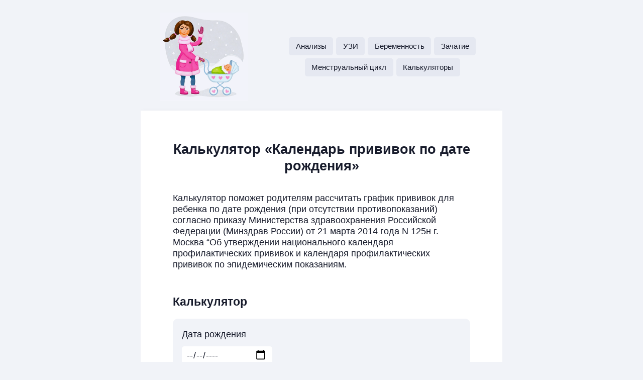

--- FILE ---
content_type: text/html; charset=UTF-8
request_url: https://www.wantbaby.ru/ru/kalkulatory/kalendar-privivok?link=pages
body_size: 12565
content:
<!DOCTYPE html>
<html lang="ru" class="no-js no-svg">

<head>
  <meta charset="UTF-8">

  <meta name="robots" content="noindex">
  <meta name="viewport" content="width=device-width, initial-scale=1">
  <link rel="profile" href="http://gmpg.org/xfn/11">

  <link rel="preload" href="/style/style-child.css?v=153" as="style">
  <link rel="stylesheet" id="wantbaby-style-css" href="/style/style-child.css?v=153" type="text/css" media="all">

  <link rel="preconnect" href="//chart.wantbaby.info" crossorigin>
  
  <link rel="preload" href="/script/script-child.js?v=153" as="script">

  <link href="/favicon.ico" rel='shortcut icon' type='image/x-icon'>

  <link rel="apple-touch-icon" href="/apple-touch-icon.png">
  <link rel="apple-touch-icon" sizes="57x57" href="/apple-touch-icon-57x57.png">
  <link rel="apple-touch-icon" sizes="60x60" href="/apple-touch-icon-60x60.png">
  <link rel="apple-touch-icon" sizes="72x72" href="/apple-touch-icon-72x72.png">
  <link rel="apple-touch-icon" sizes="76x76" href="/apple-touch-icon-76x76.png">
  <link rel="apple-touch-icon" sizes="114x114" href="/apple-touch-icon-114x114.png">
  <link rel="apple-touch-icon" sizes="120x120" href="/apple-touch-icon-120x120.png">
  <link rel="apple-touch-icon" sizes="152x152" href="/apple-touch-icon-152x152.png">

  <script>
(function(html){html.className = html.className.replace(/\bno-js\b/,'js')})(document.documentElement);
//# sourceURL=twentyseventeen_javascript_detection
</script>
<title>Калькулятор «Календарь прививок по дате рождения» -</title>

		<!-- All in One SEO 4.9.3 - aioseo.com -->
	<meta name="description" content="Калькулятор поможет родителям рассчитать график прививок для ребенка по дате рождения" />
	<meta name="robots" content="max-image-preview:large" />
	<meta name="author" content="wantbaby.ru"/>
	<link rel="canonical" href="https://www.wantbaby.ru/ru/kalkulatory/kalendar-privivok" />
	<meta name="generator" content="All in One SEO (AIOSEO) 4.9.3" />
		<meta property="og:locale" content="en_US" />
		<meta property="og:site_name" content="-" />
		<meta property="og:type" content="article" />
		<meta property="og:title" content="Калькулятор «Календарь прививок по дате рождения» -" />
		<meta property="og:description" content="Калькулятор поможет родителям рассчитать график прививок для ребенка по дате рождения" />
		<meta property="og:url" content="https://www.wantbaby.ru/ru/kalkulatory/kalendar-privivok" />
		<meta property="article:published_time" content="2016-04-18T17:53:40+03:00" />
		<meta property="article:modified_time" content="2024-05-25T12:20:23+03:00" />
		<meta name="twitter:card" content="summary" />
		<meta name="twitter:title" content="Калькулятор «Календарь прививок по дате рождения» -" />
		<meta name="twitter:description" content="Калькулятор поможет родителям рассчитать график прививок для ребенка по дате рождения" />
		<script type="application/ld+json" class="aioseo-schema">
			{"@context":"https:\/\/schema.org","@graph":[{"@type":"BlogPosting","@id":"https:\/\/www.wantbaby.ru\/ru\/kalkulatory\/kalendar-privivok#blogposting","name":"\u041a\u0430\u043b\u044c\u043a\u0443\u043b\u044f\u0442\u043e\u0440 \u00ab\u041a\u0430\u043b\u0435\u043d\u0434\u0430\u0440\u044c \u043f\u0440\u0438\u0432\u0438\u0432\u043e\u043a \u043f\u043e \u0434\u0430\u0442\u0435 \u0440\u043e\u0436\u0434\u0435\u043d\u0438\u044f\u00bb -","headline":"\u041a\u0430\u043b\u044c\u043a\u0443\u043b\u044f\u0442\u043e\u0440 \u00ab\u041a\u0430\u043b\u0435\u043d\u0434\u0430\u0440\u044c \u043f\u0440\u0438\u0432\u0438\u0432\u043e\u043a \u043f\u043e \u0434\u0430\u0442\u0435 \u0440\u043e\u0436\u0434\u0435\u043d\u0438\u044f\u00bb","author":{"@id":"https:\/\/www.wantbaby.ru\/author\/wantbaby#author"},"publisher":{"@id":"https:\/\/www.wantbaby.ru\/#organization"},"image":{"@type":"ImageObject","url":"https:\/\/www.wantbaby.ru\/files\/tool-calendar-immunization.png","width":778,"height":600},"datePublished":"2016-04-18T20:53:40+03:00","dateModified":"2024-05-25T15:20:23+03:00","inLanguage":"en-US","mainEntityOfPage":{"@id":"https:\/\/www.wantbaby.ru\/ru\/kalkulatory\/kalendar-privivok#webpage"},"isPartOf":{"@id":"https:\/\/www.wantbaby.ru\/ru\/kalkulatory\/kalendar-privivok#webpage"},"articleSection":"\u041a\u0430\u043b\u044c\u043a\u0443\u043b\u044f\u0442\u043e\u0440\u044b, rus, rus-kalkulatory, rus-rebenok, tag child, tag sticky, tool calendar, tool child immunization schedule, tool child immunization schedule all, tool new, tools"},{"@type":"BreadcrumbList","@id":"https:\/\/www.wantbaby.ru\/ru\/kalkulatory\/kalendar-privivok#breadcrumblist","itemListElement":[{"@type":"ListItem","@id":"https:\/\/www.wantbaby.ru#listItem","position":1,"name":"Home","item":"https:\/\/www.wantbaby.ru","nextItem":{"@type":"ListItem","@id":"https:\/\/www.wantbaby.ru\/category\/ru#listItem","name":"ru"}},{"@type":"ListItem","@id":"https:\/\/www.wantbaby.ru\/category\/ru#listItem","position":2,"name":"ru","item":"https:\/\/www.wantbaby.ru\/category\/ru","nextItem":{"@type":"ListItem","@id":"https:\/\/www.wantbaby.ru\/category\/ru\/kalkulatory#listItem","name":"\u041a\u0430\u043b\u044c\u043a\u0443\u043b\u044f\u0442\u043e\u0440\u044b"},"previousItem":{"@type":"ListItem","@id":"https:\/\/www.wantbaby.ru#listItem","name":"Home"}},{"@type":"ListItem","@id":"https:\/\/www.wantbaby.ru\/category\/ru\/kalkulatory#listItem","position":3,"name":"\u041a\u0430\u043b\u044c\u043a\u0443\u043b\u044f\u0442\u043e\u0440\u044b","item":"https:\/\/www.wantbaby.ru\/category\/ru\/kalkulatory","nextItem":{"@type":"ListItem","@id":"https:\/\/www.wantbaby.ru\/ru\/kalkulatory\/kalendar-privivok#listItem","name":"\u041a\u0430\u043b\u044c\u043a\u0443\u043b\u044f\u0442\u043e\u0440 \u00ab\u041a\u0430\u043b\u0435\u043d\u0434\u0430\u0440\u044c \u043f\u0440\u0438\u0432\u0438\u0432\u043e\u043a \u043f\u043e \u0434\u0430\u0442\u0435 \u0440\u043e\u0436\u0434\u0435\u043d\u0438\u044f\u00bb"},"previousItem":{"@type":"ListItem","@id":"https:\/\/www.wantbaby.ru\/category\/ru#listItem","name":"ru"}},{"@type":"ListItem","@id":"https:\/\/www.wantbaby.ru\/ru\/kalkulatory\/kalendar-privivok#listItem","position":4,"name":"\u041a\u0430\u043b\u044c\u043a\u0443\u043b\u044f\u0442\u043e\u0440 \u00ab\u041a\u0430\u043b\u0435\u043d\u0434\u0430\u0440\u044c \u043f\u0440\u0438\u0432\u0438\u0432\u043e\u043a \u043f\u043e \u0434\u0430\u0442\u0435 \u0440\u043e\u0436\u0434\u0435\u043d\u0438\u044f\u00bb","previousItem":{"@type":"ListItem","@id":"https:\/\/www.wantbaby.ru\/category\/ru\/kalkulatory#listItem","name":"\u041a\u0430\u043b\u044c\u043a\u0443\u043b\u044f\u0442\u043e\u0440\u044b"}}]},{"@type":"Organization","@id":"https:\/\/www.wantbaby.ru\/#organization","url":"https:\/\/www.wantbaby.ru\/"},{"@type":"Person","@id":"https:\/\/www.wantbaby.ru\/author\/wantbaby#author","url":"https:\/\/www.wantbaby.ru\/author\/wantbaby","name":"wantbaby.ru"},{"@type":"WebPage","@id":"https:\/\/www.wantbaby.ru\/ru\/kalkulatory\/kalendar-privivok#webpage","url":"https:\/\/www.wantbaby.ru\/ru\/kalkulatory\/kalendar-privivok","name":"\u041a\u0430\u043b\u044c\u043a\u0443\u043b\u044f\u0442\u043e\u0440 \u00ab\u041a\u0430\u043b\u0435\u043d\u0434\u0430\u0440\u044c \u043f\u0440\u0438\u0432\u0438\u0432\u043e\u043a \u043f\u043e \u0434\u0430\u0442\u0435 \u0440\u043e\u0436\u0434\u0435\u043d\u0438\u044f\u00bb -","description":"\u041a\u0430\u043b\u044c\u043a\u0443\u043b\u044f\u0442\u043e\u0440 \u043f\u043e\u043c\u043e\u0436\u0435\u0442 \u0440\u043e\u0434\u0438\u0442\u0435\u043b\u044f\u043c \u0440\u0430\u0441\u0441\u0447\u0438\u0442\u0430\u0442\u044c \u0433\u0440\u0430\u0444\u0438\u043a \u043f\u0440\u0438\u0432\u0438\u0432\u043e\u043a \u0434\u043b\u044f \u0440\u0435\u0431\u0435\u043d\u043a\u0430 \u043f\u043e \u0434\u0430\u0442\u0435 \u0440\u043e\u0436\u0434\u0435\u043d\u0438\u044f","inLanguage":"en-US","isPartOf":{"@id":"https:\/\/www.wantbaby.ru\/#website"},"breadcrumb":{"@id":"https:\/\/www.wantbaby.ru\/ru\/kalkulatory\/kalendar-privivok#breadcrumblist"},"author":{"@id":"https:\/\/www.wantbaby.ru\/author\/wantbaby#author"},"creator":{"@id":"https:\/\/www.wantbaby.ru\/author\/wantbaby#author"},"image":{"@type":"ImageObject","url":"https:\/\/www.wantbaby.ru\/files\/tool-calendar-immunization.png","@id":"https:\/\/www.wantbaby.ru\/ru\/kalkulatory\/kalendar-privivok\/#mainImage","width":778,"height":600},"primaryImageOfPage":{"@id":"https:\/\/www.wantbaby.ru\/ru\/kalkulatory\/kalendar-privivok#mainImage"},"datePublished":"2016-04-18T20:53:40+03:00","dateModified":"2024-05-25T15:20:23+03:00"},{"@type":"WebSite","@id":"https:\/\/www.wantbaby.ru\/#website","url":"https:\/\/www.wantbaby.ru\/","inLanguage":"en-US","publisher":{"@id":"https:\/\/www.wantbaby.ru\/#organization"}}]}
		</script>
		<!-- All in One SEO -->

<script>
window.koko_analytics = {"url":"https:\/\/www.wantbaby.ru\/koko-analytics-collect.php","site_url":"https:\/\/www.wantbaby.ru","post_id":20946,"path":"\/ru\/kalkulatory\/kalendar-privivok","method":"cookie","use_cookie":true};
</script>
<link rel="alternate" type="application/rss+xml" title=" &raquo; Feed" href="https://www.wantbaby.ru/feed" />
<link rel="alternate" type="application/rss+xml" title=" &raquo; Comments Feed" href="https://www.wantbaby.ru/comments/feed" />
<link rel="alternate" type="application/rss+xml" title=" &raquo; Калькулятор «Календарь прививок по дате рождения» Comments Feed" href="https://www.wantbaby.ru/ru/kalkulatory/kalendar-privivok/feed" />
<link rel="alternate" title="oEmbed (JSON)" type="application/json+oembed" href="https://www.wantbaby.ru/wp-json/oembed/1.0/embed?url=https%3A%2F%2Fwww.wantbaby.ru%2Fru%2Fkalkulatory%2Fkalendar-privivok" />
<style id='wp-img-auto-sizes-contain-inline-css'>
img:is([sizes=auto i],[sizes^="auto," i]){contain-intrinsic-size:3000px 1500px}
/*# sourceURL=wp-img-auto-sizes-contain-inline-css */
</style>
<style id='wp-block-library-inline-css'>
:root{--wp-block-synced-color:#7a00df;--wp-block-synced-color--rgb:122,0,223;--wp-bound-block-color:var(--wp-block-synced-color);--wp-editor-canvas-background:#ddd;--wp-admin-theme-color:#007cba;--wp-admin-theme-color--rgb:0,124,186;--wp-admin-theme-color-darker-10:#006ba1;--wp-admin-theme-color-darker-10--rgb:0,107,160.5;--wp-admin-theme-color-darker-20:#005a87;--wp-admin-theme-color-darker-20--rgb:0,90,135;--wp-admin-border-width-focus:2px}@media (min-resolution:192dpi){:root{--wp-admin-border-width-focus:1.5px}}.wp-element-button{cursor:pointer}:root .has-very-light-gray-background-color{background-color:#eee}:root .has-very-dark-gray-background-color{background-color:#313131}:root .has-very-light-gray-color{color:#eee}:root .has-very-dark-gray-color{color:#313131}:root .has-vivid-green-cyan-to-vivid-cyan-blue-gradient-background{background:linear-gradient(135deg,#00d084,#0693e3)}:root .has-purple-crush-gradient-background{background:linear-gradient(135deg,#34e2e4,#4721fb 50%,#ab1dfe)}:root .has-hazy-dawn-gradient-background{background:linear-gradient(135deg,#faaca8,#dad0ec)}:root .has-subdued-olive-gradient-background{background:linear-gradient(135deg,#fafae1,#67a671)}:root .has-atomic-cream-gradient-background{background:linear-gradient(135deg,#fdd79a,#004a59)}:root .has-nightshade-gradient-background{background:linear-gradient(135deg,#330968,#31cdcf)}:root .has-midnight-gradient-background{background:linear-gradient(135deg,#020381,#2874fc)}:root{--wp--preset--font-size--normal:16px;--wp--preset--font-size--huge:42px}.has-regular-font-size{font-size:1em}.has-larger-font-size{font-size:2.625em}.has-normal-font-size{font-size:var(--wp--preset--font-size--normal)}.has-huge-font-size{font-size:var(--wp--preset--font-size--huge)}.has-text-align-center{text-align:center}.has-text-align-left{text-align:left}.has-text-align-right{text-align:right}.has-fit-text{white-space:nowrap!important}#end-resizable-editor-section{display:none}.aligncenter{clear:both}.items-justified-left{justify-content:flex-start}.items-justified-center{justify-content:center}.items-justified-right{justify-content:flex-end}.items-justified-space-between{justify-content:space-between}.screen-reader-text{border:0;clip-path:inset(50%);height:1px;margin:-1px;overflow:hidden;padding:0;position:absolute;width:1px;word-wrap:normal!important}.screen-reader-text:focus{background-color:#ddd;clip-path:none;color:#444;display:block;font-size:1em;height:auto;left:5px;line-height:normal;padding:15px 23px 14px;text-decoration:none;top:5px;width:auto;z-index:100000}html :where(.has-border-color){border-style:solid}html :where([style*=border-top-color]){border-top-style:solid}html :where([style*=border-right-color]){border-right-style:solid}html :where([style*=border-bottom-color]){border-bottom-style:solid}html :where([style*=border-left-color]){border-left-style:solid}html :where([style*=border-width]){border-style:solid}html :where([style*=border-top-width]){border-top-style:solid}html :where([style*=border-right-width]){border-right-style:solid}html :where([style*=border-bottom-width]){border-bottom-style:solid}html :where([style*=border-left-width]){border-left-style:solid}html :where(img[class*=wp-image-]){height:auto;max-width:100%}:where(figure){margin:0 0 1em}html :where(.is-position-sticky){--wp-admin--admin-bar--position-offset:var(--wp-admin--admin-bar--height,0px)}@media screen and (max-width:600px){html :where(.is-position-sticky){--wp-admin--admin-bar--position-offset:0px}}

/*# sourceURL=wp-block-library-inline-css */
</style><style id='global-styles-inline-css'>
:root{--wp--preset--aspect-ratio--square: 1;--wp--preset--aspect-ratio--4-3: 4/3;--wp--preset--aspect-ratio--3-4: 3/4;--wp--preset--aspect-ratio--3-2: 3/2;--wp--preset--aspect-ratio--2-3: 2/3;--wp--preset--aspect-ratio--16-9: 16/9;--wp--preset--aspect-ratio--9-16: 9/16;--wp--preset--color--black: #000000;--wp--preset--color--cyan-bluish-gray: #abb8c3;--wp--preset--color--white: #ffffff;--wp--preset--color--pale-pink: #f78da7;--wp--preset--color--vivid-red: #cf2e2e;--wp--preset--color--luminous-vivid-orange: #ff6900;--wp--preset--color--luminous-vivid-amber: #fcb900;--wp--preset--color--light-green-cyan: #7bdcb5;--wp--preset--color--vivid-green-cyan: #00d084;--wp--preset--color--pale-cyan-blue: #8ed1fc;--wp--preset--color--vivid-cyan-blue: #0693e3;--wp--preset--color--vivid-purple: #9b51e0;--wp--preset--gradient--vivid-cyan-blue-to-vivid-purple: linear-gradient(135deg,rgb(6,147,227) 0%,rgb(155,81,224) 100%);--wp--preset--gradient--light-green-cyan-to-vivid-green-cyan: linear-gradient(135deg,rgb(122,220,180) 0%,rgb(0,208,130) 100%);--wp--preset--gradient--luminous-vivid-amber-to-luminous-vivid-orange: linear-gradient(135deg,rgb(252,185,0) 0%,rgb(255,105,0) 100%);--wp--preset--gradient--luminous-vivid-orange-to-vivid-red: linear-gradient(135deg,rgb(255,105,0) 0%,rgb(207,46,46) 100%);--wp--preset--gradient--very-light-gray-to-cyan-bluish-gray: linear-gradient(135deg,rgb(238,238,238) 0%,rgb(169,184,195) 100%);--wp--preset--gradient--cool-to-warm-spectrum: linear-gradient(135deg,rgb(74,234,220) 0%,rgb(151,120,209) 20%,rgb(207,42,186) 40%,rgb(238,44,130) 60%,rgb(251,105,98) 80%,rgb(254,248,76) 100%);--wp--preset--gradient--blush-light-purple: linear-gradient(135deg,rgb(255,206,236) 0%,rgb(152,150,240) 100%);--wp--preset--gradient--blush-bordeaux: linear-gradient(135deg,rgb(254,205,165) 0%,rgb(254,45,45) 50%,rgb(107,0,62) 100%);--wp--preset--gradient--luminous-dusk: linear-gradient(135deg,rgb(255,203,112) 0%,rgb(199,81,192) 50%,rgb(65,88,208) 100%);--wp--preset--gradient--pale-ocean: linear-gradient(135deg,rgb(255,245,203) 0%,rgb(182,227,212) 50%,rgb(51,167,181) 100%);--wp--preset--gradient--electric-grass: linear-gradient(135deg,rgb(202,248,128) 0%,rgb(113,206,126) 100%);--wp--preset--gradient--midnight: linear-gradient(135deg,rgb(2,3,129) 0%,rgb(40,116,252) 100%);--wp--preset--font-size--small: 13px;--wp--preset--font-size--medium: 20px;--wp--preset--font-size--large: 36px;--wp--preset--font-size--x-large: 42px;--wp--preset--spacing--20: 0.44rem;--wp--preset--spacing--30: 0.67rem;--wp--preset--spacing--40: 1rem;--wp--preset--spacing--50: 1.5rem;--wp--preset--spacing--60: 2.25rem;--wp--preset--spacing--70: 3.38rem;--wp--preset--spacing--80: 5.06rem;--wp--preset--shadow--natural: 6px 6px 9px rgba(0, 0, 0, 0.2);--wp--preset--shadow--deep: 12px 12px 50px rgba(0, 0, 0, 0.4);--wp--preset--shadow--sharp: 6px 6px 0px rgba(0, 0, 0, 0.2);--wp--preset--shadow--outlined: 6px 6px 0px -3px rgb(255, 255, 255), 6px 6px rgb(0, 0, 0);--wp--preset--shadow--crisp: 6px 6px 0px rgb(0, 0, 0);}:where(.is-layout-flex){gap: 0.5em;}:where(.is-layout-grid){gap: 0.5em;}body .is-layout-flex{display: flex;}.is-layout-flex{flex-wrap: wrap;align-items: center;}.is-layout-flex > :is(*, div){margin: 0;}body .is-layout-grid{display: grid;}.is-layout-grid > :is(*, div){margin: 0;}:where(.wp-block-columns.is-layout-flex){gap: 2em;}:where(.wp-block-columns.is-layout-grid){gap: 2em;}:where(.wp-block-post-template.is-layout-flex){gap: 1.25em;}:where(.wp-block-post-template.is-layout-grid){gap: 1.25em;}.has-black-color{color: var(--wp--preset--color--black) !important;}.has-cyan-bluish-gray-color{color: var(--wp--preset--color--cyan-bluish-gray) !important;}.has-white-color{color: var(--wp--preset--color--white) !important;}.has-pale-pink-color{color: var(--wp--preset--color--pale-pink) !important;}.has-vivid-red-color{color: var(--wp--preset--color--vivid-red) !important;}.has-luminous-vivid-orange-color{color: var(--wp--preset--color--luminous-vivid-orange) !important;}.has-luminous-vivid-amber-color{color: var(--wp--preset--color--luminous-vivid-amber) !important;}.has-light-green-cyan-color{color: var(--wp--preset--color--light-green-cyan) !important;}.has-vivid-green-cyan-color{color: var(--wp--preset--color--vivid-green-cyan) !important;}.has-pale-cyan-blue-color{color: var(--wp--preset--color--pale-cyan-blue) !important;}.has-vivid-cyan-blue-color{color: var(--wp--preset--color--vivid-cyan-blue) !important;}.has-vivid-purple-color{color: var(--wp--preset--color--vivid-purple) !important;}.has-black-background-color{background-color: var(--wp--preset--color--black) !important;}.has-cyan-bluish-gray-background-color{background-color: var(--wp--preset--color--cyan-bluish-gray) !important;}.has-white-background-color{background-color: var(--wp--preset--color--white) !important;}.has-pale-pink-background-color{background-color: var(--wp--preset--color--pale-pink) !important;}.has-vivid-red-background-color{background-color: var(--wp--preset--color--vivid-red) !important;}.has-luminous-vivid-orange-background-color{background-color: var(--wp--preset--color--luminous-vivid-orange) !important;}.has-luminous-vivid-amber-background-color{background-color: var(--wp--preset--color--luminous-vivid-amber) !important;}.has-light-green-cyan-background-color{background-color: var(--wp--preset--color--light-green-cyan) !important;}.has-vivid-green-cyan-background-color{background-color: var(--wp--preset--color--vivid-green-cyan) !important;}.has-pale-cyan-blue-background-color{background-color: var(--wp--preset--color--pale-cyan-blue) !important;}.has-vivid-cyan-blue-background-color{background-color: var(--wp--preset--color--vivid-cyan-blue) !important;}.has-vivid-purple-background-color{background-color: var(--wp--preset--color--vivid-purple) !important;}.has-black-border-color{border-color: var(--wp--preset--color--black) !important;}.has-cyan-bluish-gray-border-color{border-color: var(--wp--preset--color--cyan-bluish-gray) !important;}.has-white-border-color{border-color: var(--wp--preset--color--white) !important;}.has-pale-pink-border-color{border-color: var(--wp--preset--color--pale-pink) !important;}.has-vivid-red-border-color{border-color: var(--wp--preset--color--vivid-red) !important;}.has-luminous-vivid-orange-border-color{border-color: var(--wp--preset--color--luminous-vivid-orange) !important;}.has-luminous-vivid-amber-border-color{border-color: var(--wp--preset--color--luminous-vivid-amber) !important;}.has-light-green-cyan-border-color{border-color: var(--wp--preset--color--light-green-cyan) !important;}.has-vivid-green-cyan-border-color{border-color: var(--wp--preset--color--vivid-green-cyan) !important;}.has-pale-cyan-blue-border-color{border-color: var(--wp--preset--color--pale-cyan-blue) !important;}.has-vivid-cyan-blue-border-color{border-color: var(--wp--preset--color--vivid-cyan-blue) !important;}.has-vivid-purple-border-color{border-color: var(--wp--preset--color--vivid-purple) !important;}.has-vivid-cyan-blue-to-vivid-purple-gradient-background{background: var(--wp--preset--gradient--vivid-cyan-blue-to-vivid-purple) !important;}.has-light-green-cyan-to-vivid-green-cyan-gradient-background{background: var(--wp--preset--gradient--light-green-cyan-to-vivid-green-cyan) !important;}.has-luminous-vivid-amber-to-luminous-vivid-orange-gradient-background{background: var(--wp--preset--gradient--luminous-vivid-amber-to-luminous-vivid-orange) !important;}.has-luminous-vivid-orange-to-vivid-red-gradient-background{background: var(--wp--preset--gradient--luminous-vivid-orange-to-vivid-red) !important;}.has-very-light-gray-to-cyan-bluish-gray-gradient-background{background: var(--wp--preset--gradient--very-light-gray-to-cyan-bluish-gray) !important;}.has-cool-to-warm-spectrum-gradient-background{background: var(--wp--preset--gradient--cool-to-warm-spectrum) !important;}.has-blush-light-purple-gradient-background{background: var(--wp--preset--gradient--blush-light-purple) !important;}.has-blush-bordeaux-gradient-background{background: var(--wp--preset--gradient--blush-bordeaux) !important;}.has-luminous-dusk-gradient-background{background: var(--wp--preset--gradient--luminous-dusk) !important;}.has-pale-ocean-gradient-background{background: var(--wp--preset--gradient--pale-ocean) !important;}.has-electric-grass-gradient-background{background: var(--wp--preset--gradient--electric-grass) !important;}.has-midnight-gradient-background{background: var(--wp--preset--gradient--midnight) !important;}.has-small-font-size{font-size: var(--wp--preset--font-size--small) !important;}.has-medium-font-size{font-size: var(--wp--preset--font-size--medium) !important;}.has-large-font-size{font-size: var(--wp--preset--font-size--large) !important;}.has-x-large-font-size{font-size: var(--wp--preset--font-size--x-large) !important;}
/*# sourceURL=global-styles-inline-css */
</style>

<style id='classic-theme-styles-inline-css'>
/*! This file is auto-generated */
.wp-block-button__link{color:#fff;background-color:#32373c;border-radius:9999px;box-shadow:none;text-decoration:none;padding:calc(.667em + 2px) calc(1.333em + 2px);font-size:1.125em}.wp-block-file__button{background:#32373c;color:#fff;text-decoration:none}
/*# sourceURL=/wp-includes/css/classic-themes.min.css */
</style>
<link rel='stylesheet' id='twentyseventeen-style-css' href='https://www.wantbaby.ru/wp-content/themes/twentyseventeen-child/style.css?ver=20251202' media='all' />
<link rel='stylesheet' id='twentyseventeen-block-style-css' href='https://www.wantbaby.ru/wp-content/themes/twentyseventeen/assets/css/blocks.css?ver=20240729' media='all' />
<script src="https://www.wantbaby.ru/wp-includes/js/jquery/jquery.min.js?ver=3.7.1" id="jquery-core-js"></script>
<script src="https://www.wantbaby.ru/wp-includes/js/jquery/jquery-migrate.min.js?ver=3.4.1" id="jquery-migrate-js"></script>
<script id="twentyseventeen-global-js-extra">
var twentyseventeenScreenReaderText = {"quote":"\u003Csvg class=\"icon icon-quote-right\" aria-hidden=\"true\" role=\"img\"\u003E \u003Cuse href=\"#icon-quote-right\" xlink:href=\"#icon-quote-right\"\u003E\u003C/use\u003E \u003C/svg\u003E"};
//# sourceURL=twentyseventeen-global-js-extra
</script>
<script src="https://www.wantbaby.ru/wp-content/themes/twentyseventeen/assets/js/global.js?ver=20211130" id="twentyseventeen-global-js" defer data-wp-strategy="defer"></script>
<link rel="https://api.w.org/" href="https://www.wantbaby.ru/wp-json/" /><link rel="alternate" title="JSON" type="application/json" href="https://www.wantbaby.ru/wp-json/wp/v2/posts/20946" /><link rel="EditURI" type="application/rsd+xml" title="RSD" href="https://www.wantbaby.ru/xmlrpc.php?rsd" />
<meta name="generator" content="WordPress 6.9" />
<link rel='shortlink' href='https://www.wantbaby.ru/?p=20946' />
<!-- Analytics by WP Statistics - https://wp-statistics.com -->
		<style id="twentyseventeen-custom-header-styles" type="text/css">
				.site-title,
		.site-description {
			position: absolute;
			clip-path: inset(50%);
		}
				</style>
				<style id="wp-custom-css">
			/*
.Header-Logo {
	background-image: url(/files/family@3x.png);
	width: 160px;
	height: 150px;
}

.PageBox.site-content-contain {
	margin-top: 0;
}

.Nav {
	margin-bottom: 20px;
}

.PageBox div:first-child {
	align-items: end !important;
}
*/

.PageBox:first-child {
	margin: auto 5px;
}

.Header-Logo {
	background-image: url(/files/winter-girl-175@2x.png);
	max-width: 175px;
	max-height: 175px;
}		</style>
		  
<script>
    if (window.location.pathname === '/') {
        if ((window.location.host === 'www.wantbaby.ru') || (window.location.host === 'wantbaby.ru')) {
            const title = ' «Желанный ребенок» - ' + 'wantbaby.ru'
            
            document.title = title;
            document.querySelector('meta[property="og:title"]').setAttribute('content', title);
            document.querySelector('meta[property="og:locale"]').setAttribute('content', 'ru_RU');
        } else {
            const title = window.location.host;
            
            document.title = title;
            document.querySelector('meta[property="og:title"]').setAttribute('content', title);

            const metas = document.getElementsByTagName('meta');

            for (let i = 0; i < metas.length; i++) {
                if (metas[i].getAttribute('name') === 'description') {
                    metas[i].setAttribute('content', 'The first online pregnancy resource based on unique calendars and calculators for women.');
                    // metas[i].remove();
                }
            }
        }
    } else if (document.title.length < 50) {
        // document.title = document.title;
        document.title = document.title + ' ' + window.location.host;
    }
</script>
  </head>

<body id="ru" class="wp-singular post-template-default single single-post postid-20946 single-format-standard wp-embed-responsive wp-theme-twentyseventeen wp-child-theme-twentyseventeen-child title-tagline-hidden colors-light">

  <div id="CopyrightLink"></div>

  <a class="BackToTop no-print"></a>

  <div class="Page Page_lang_rus">

    <div class="PageBox">

      <div style="display: flex; align-items: center;"> 

	<header class="Header no-print">
		<a href="/?from=logo" class="Header-Logo"></a>
	</header>

	<nav class="Nav no-print">

  <a class="Nav-Link" href="/ru/analizy">
  Анализы</a>

  <a class="Nav-Link" href="/ru/uzi">
  УЗИ</a>

  <a class="Nav-Link" href="/ru/beremennost">
  Беременность</a>

  <a class="Nav-Link" href="/ru/zachatie">
  Зачатие</a>

  <a class="Nav-Link" href="/ru/cikl">
  Менструальный цикл</a>

  <a class="Nav-Link" href="/ru/kalkulatory">
  Калькуляторы</a>

</nav>




</div>

      
    </div>
    <div class="PageBox site-content-contain">
      <div id="content" class="site-content">
<div class="wrap">
	<div id="primary" class="content-area">
		<main id="main" class="site-main" role="main">

			
<header class="entry-header">
	<h1 class="entry-title">Калькулятор «Календарь прививок по дате рождения»</h1></header><!-- .entry-header -->

<article id="post-20946" class="post-20946 post type-post status-publish format-standard has-post-thumbnail hentry category-kalkulatory tag-rus tag-rus-kalkulatory tag-rus-rebenok tag-tag-child tag-tag-sticky tag-tool-calendar tag-tool-child-immunization-schedule tag-tool-child-immunization-schedule-all tag-tool-new tag-tools">
		

	
	<div class="entry-wrap">
		<div class="entry-content">
			<p>Калькулятор поможет родителям рассчитать график прививок для ребенка по дате рождения (при отсутствии противопоказаний) согласно приказу Министерства здравоохранения Российской Федерации (Минздрав России) от 21 марта 2014 года N 125н г. Москва &#8220;Об утверждении национального календаря профилактических прививок и календаря профилактических прививок по эпидемическим показаниям.</p>
		</div><!-- .entry-content -->

			</div><!-- .entry-wrap -->

	
</article><!-- #post-## -->



<div id="tools" class="post-20946 post type-post status-publish format-standard has-post-thumbnail hentry category-kalkulatory tag-rus tag-rus-kalkulatory tag-rus-rebenok tag-tag-child tag-tag-sticky tag-tool-calendar tag-tool-child-immunization-schedule tag-tool-child-immunization-schedule-all tag-tool-new tag-tools">



<h2 id="calculator">Калькулятор</h2>

	<div class="calculator-form">

	  <form action="" method="get">

	    <dl>
	      <dt>Дата рождения &nbsp;</dt>
	      <dd>
	        <input type="date" style="width: 10rem;" value="" onchange="document.getElementById('tool-date').value = this.value.split('-').reverse().join('.')" />
            <input type="hidden" name="birthdate" id="tool-date" value="" />
	      </dd>
	    </dl>

	    <input id="calculate" value="Рассчитать" type="submit" class="submit" /></form>
	    </div>


	<div class="calendar-result">

	  <div style="display: block;">
	  <h3>0-24 часа</h3>


	  <div style="display: block;">Гепатит B (первая вакцинация) <a href="#1"><1></a></div>
	  </div>

	  <div style="display: block;">
	  <h3>3-7 день</h3>


	  <div style="display: block;">Туберкулез (вакцинация) <a href="#2"><2></a></div>
	  </div>


	  <div style="display: block;">
	  <h3>1 месяц</h3>


	  <div style="display: block;">Гепатит B (вторая вакцинация) <a href="#1"><1></a></div>
	  </div>


	  <div style="display: block;">
	  <h3>2 месяца</h3>


	  <div style="display: block;">Гепатит B (третья вакцинация) для групп риска <a href="#3"><3></a></div>
	  <div style="display: block;">Пневмококковая инфекция (первая вакцинация)</div>
	  </div>


	  <div style="display: block;">
	  <h3>3 месяца</h3>


	  <div style="display: block;">Дифтерия, коклюш, столбняк (первая вакцинация)</div>
	  <div style="display: block;">Полиомиелит (первая вакцинация) <a href="#4"><4></a></div>
	  <div style="display: block;">Гемофильная инфекция (первая вакцинация) для групп риска <a href="#5"><5></a></div>
	  </div>


	  <div style="display: block;">
	  <h3>4.5 месяца</h3>


	  <div style="display: block;">Дифтерия, коклюш, столбняк (вторая вакцинация)</div>
	  <div style="display: block;">Гемофильная инфекция (вторая вакцинация) для групп риска <a href="#5"><5></a></div>
	  <div style="display: block;">Полиомиелит (вторая вакцинация) <a href="#4"><4></a></div>
	  <div style="display: block;">Пневмококковая инфекция (вторая вакцинация)</div>
	  </div>


	  <div style="display: block;">
	  <h3>6 месяцев</h3>


	  <div style="display: block;">Дифтерия, коклюш, столбняк (третья вакцинация)</div>
	  <div style="display: block;">Гепатит B (третья вакцинация) <a href="#1"><1></a></div>
	  <div style="display: block;">Полиомиелит (третья вакцинация) <a href="#6"><6></a></div>
	  <div style="display: block;">Гемофильная инфекция (третья вакцинация) для групп риска <a href="#5"><5></a></div>
	  </div>


	  <div style="display: block;">
	  <h3>12 месяцев</h3>


	  <div style="display: block;">Корь, краснуха, паротит (вакцинация)</div>
	  <div style="display: block;">Гепатит B (четвертая вакцинация) для групп риска <a href="#3"><3></a></div>
	  </div>


	  <div style="display: block;">
	  <h3>15 месяцев</h3>


	  <div style="display: block;">Пневмококковая инфекция (ревакцинация)</div>
	  </div>


	  <div style="display: block;">
	  <h3>18 месяцев</h3>


	  <div style="display: block;">Полиомиелит (первая ревакцинация) <a href="#6"><6></a></div>
	  <div style="display: block;">Дифтерия, коклюш, столбняк (первая ревакцинация)</div>
	  <div style="display: block;">Гемофильная инфекция (ревакцинация) для групп риска</div>
	  </div>


	  <div style="display: block;">
	  <h3>20 месяцев</h3>


	  <div style="display: block;">Полиомиелит (вторая ревакцинация) <a href="#6"><6></a></div>
	  </div>


	  <div style="display: block;">
	  <h3>6 лет</h3>


	  <div style="display: block;">Корь, краснуха, паротит (ревакцинация)</div>
	  </div>


	  <div style="display: block;">
	  <h3>6-7 лет</h3>


	  <div style="display: block;">Дифтерия, столбняк (вторая ревакцинация) <a href="#7"><7></a></div>
	  <div style="display: block;">Туберкулез (ревакцинация) <a href="#8"><8></a></div>
	  </div>


	  <div style="display: block;">
	  <h3>14 лет</h3>


	  <div style="display: block;">Дифтерия, столбняк (третья ревакцинация) <a href="#7"><7></a></div>
	  <div style="display: block;">Полиомиелит (третья ревакцинация) <a href="#6"><6></a></div>
	  </div>


	</div>


<br /><br />
- - -
<br /><br />

<a id="1"></a>
<p style="display: block;"><b style=" opacity: 0.5;"><1></b><br /> Первая, вторая и третья вакцинации проводятся по схеме 0-1-6 (1 доза - в момент начала вакцинации, 2 доза - через месяц после 1 прививки, 3 доза - через 6 месяцев от начала вакцинации), за исключением детей, относящихся к группам риска, вакцинация против вирусного гепатита B которых проводится по схеме 0-1-2-12 (1 доза - в момент начала вакцинации, 2 доза - через месяц после 1 прививки, 2 доза - через 2 месяца от начала вакцинации, 3 доза - через 12 месяцев от начала вакцинации).</p>

<a id="2"></a>
<p style="display: block;"><b style=" opacity: 0.5;"><2></b><br /> Вакцинация проводится вакциной для профилактики туберкулеза для щадящей первичной вакцинации (БЦЖ-М); в субъектах Российской Федерации с показателями заболеваемости, превышающими 80 на 100 тыс. населения, а также при наличии в окружении новорожденного больных туберкулезом - вакциной для профилактики туберкулеза (БЦЖ).</p>

<a id="3"></a>
<p style="display: block;"><b style=" opacity: 0.5;"><3></b><br /> Вакцинация проводится детям, относящимся к группам риска (родившимся от матерей - носителей HBsAg, больных вирусным гепатитом B или перенесших вирусный гепатит B в третьем триместре беременности, не имеющих результатов обследования на маркеры гепатита B, потребляющих наркотические средства или психотропные вещества, из семей, в которых есть носитель HBsAg или больной острым вирусным гепатитом B и хроническими вирусными гепатитами).</p>

<a id="4"></a>
<p style="display: block;"><b style=" opacity: 0.5;"><4></b><br /> Первая и вторая вакцинации проводятся вакциной для профилактики полиомиелита (инактивированной).</p>

<a id="5"></a>
<p style="display: block;"><b style=" opacity: 0.5;"><5></b><br /> Вакцинация проводится детям, относящимся к группам риска (с иммунодефицитными состояниями или анатомическими дефектами, приводящими к резко повышенной опасности заболевания гемофильной инфекцией; с онкогематологическими заболеваниями и/или длительно получающим иммуносупрессивную терапию; детям, рожденным от матерей с ВИЧ-инфекцией; детям с ВИЧ-инфекцией; детям, находящимся в домах ребенка).</p>

<a id="6"></a>
<p style="display: block;"><b style=" opacity: 0.5;"><6></b><br /> Третья вакцинация и последующие ревакцинации против полиомиелита проводятся детям вакциной для профилактики полиомиелита (живой); детям, рожденным от матерей с ВИЧ-инфекцией, детям с ВИЧ-инфекцией, детям, находящимся в домах ребенка - вакциной для профилактики полиомиелита (инактивированной).</p>

<a id="7"></a>
<p style="display: block;"><b style=" opacity: 0.5;"><7></b><br /> Вторая ревакцинация проводится анатоксинами с уменьшенным содержанием антигенов.</p>

<a id="8"></a>
<p style="display: block;"><b style=" opacity: 0.5;"><8></b><br /> Ревакцинация проводится вакциной для профилактики туберкулеза (БЦЖ).</p>

<!--a id="9"></a>
<p style="display: block;"><b style=" opacity: 0.5;"><9></b><br /> Вакцинация проводится детям и взрослым, ранее не привитым против вирусного гепатита B, по схеме 0-1-6 (1 доза - в момент начала вакцинации, 2 доза - через месяц после 1 прививки, 3 доза - через 6 месяцев от начала вакцинации).</p>

<a id="10"></a>
<p style="display: block;"><b style=" opacity: 0.5;"><10></b><br /> Интервал между первой и второй прививками должен составлять не менее 3 месяцев.</p-->


<style>
.vaccination-date { margin:5px 0; color: #00BCD4; }
h3 { margin-top: 30px; margin-bottom: 5px; }
</style>


</div>

		</main><!-- #main -->
	</div><!-- #primary -->
	</div><!-- .wrap -->



<style>
/* tools */ 

.section {
	overflow: hidden;
	height: 9rem;
	padding-top: 0.25rem;
	position: relative;
	margin-left: -5vw;
	margin-right: -5vw;
}

.section__scrolling {
	overflow-x: scroll;
	overflow-y: hidden;
	margin-bottom: -150px;
	padding-bottom: 150px;
	position: relative;
	-webkit-overflow-scrolling: touch;
	white-space: nowrap;
	display: flex;
	flex-wrap: nowrap;
	align-items: center;
	justify-content: flex-start;
}

.section__scrolling::-webkit-scrollbar {
  display: none;
}

.section__scrolling::before,
.section__scrolling::after {
		content: '...';
		min-width: 5vw;
		display: inline-block;
		opacity: 0;
}

.section__item {
	flex: 1 0 16rem; 
	max-width: 80%;
	margin-right: 1rem;
	display: inline-block; 
	text-align: left;
}

.section__item:last-child{
	margin-right: 0;
}

.section__item,
.section__item * {
	font-size: inherit !important;
}
</style>

<script>
  function reverseDate(id, value) {
    return document.getElementById(id).value = value.split('-').reverse().join('.');
  }
</script>


<div class="icon-swipe"></div>

<div class="section no-print">

  <div class="section__scrolling">

    <div class="section__item calculator-form">
      <form action="/ru/kalkulatory/kalendar-ovuljacii/" method="get">

        <a href="/ru/kalkulatory/kalendar-ovuljacii/?from=tools_mini_title" style="color: black; display: block; line-height: 1rem;">Календарь овуляции</a>

        <div style="display: flex;">
          <input name="link" value="scrolling" type="hidden" />

          <input type="date" style="width: 64%;" onchange="reverseDate('minitool-4-date', this.value)" value="2026-01-17" />
          <input type="hidden" name="w_date" id="minitool-4-date" value="17.01.2026" />

          <input type="text" disabled="" style="width: 6%; padding: 0; float: right; background: none;" placeholder="">
          <input style="width: 30%; float: right;" type="number" min="19" max="99" value="28" class="CycleLength details" name="w_cycle" />
        </div>

        <input type="submit" value="Рассчитать" class="submit" />

      </form>
    </div>

    <div class="section__item calculator-form">
      <form action="/ru/kalkulatory/kalendar-zaderzhki/" method="get">

        <a href="/ru/kalkulatory/kalendar-zaderzhki/?from=tools_mini_title" style="color: black; display: block; line-height: 1rem;">Календарь задержки</a>

        <div style="display: flex;">
          <input name="link" value="scrolling" type="hidden" />

          <input type="date" style="width: 64%;" onchange="reverseDate('minitool-2-date', this.value)" value="2026-01-17" />
          <input type="hidden" name="w_date" id="minitool-2-date" value="17.01.2026" />

          <input type="text" disabled="" style="width: 6%; padding: 0; float: right; background: none;" placeholder="">
          <input style="width: 30%; float: right;" type="number" min="19" max="99" value="28" class="CycleLength details" name="w_cycle" />
        </div>

        <input type="submit" value="Рассчитать" class="submit" />

      </form>
    </div>

    <div class="section__item calculator-form">
      <form action="/ru/kalkulatory/kalendar-zachatija/" method="get">

        <a href="/ru/kalkulatory/kalendar-zachatija/?from=tools_mini_title" style="color: black; display: block; line-height: 1rem;">Календарь зачатия</a>

        <div style="display: flex;">
          <input name="link" value="scrolling" type="hidden" />

          <input type="date" style="width: 64%;" onchange="reverseDate('minitool-2-date', this.value)" value="2026-01-17" />
          <input type="hidden" name="w_date" id="minitool-2-date" value="17.01.2026" />

          <input type="text" disabled="" style="width: 6%; padding: 0; float: right; background: none;" placeholder="">
          <input style="width: 30%; float: right;" type="number" min="19" max="99" value="28" class="CycleLength details" name="w_cycle" />
        </div>

        <input type="submit" value="Рассчитать" class="submit" />

      </form>
    </div>


    <div class="section__item calculator-form" style="flex: 1 0 18rem;">
      <form action="/ru/kalkulatory/dlina-cikla/" method="get">

        <a href="/ru/kalkulatory/dlina-cikla/?from=tools_mini_title" style="color: black; display: block; line-height: 1rem;">Длина цикла</a>

        <div style="display: flex;">
          <input name="link" value="scrolling" type="hidden" />

          <input type="date" style="width: 52%;" onchange="reverseDate('minitool-1-date1', this.value)" value="2025-12-20" />
          <input type="hidden" name="date1" id="minitool-1-date1" value="20.12.2025" />

          <input type="text" disabled="" style="width: 6%; padding: 0; float: right; background: none;" placeholder="">

          <input type="date" style="width: 52%; float: right;" onchange="reverseDate('minitool-1-date0', this.value)" value="2026-01-17" />
          <input type="hidden" name="date0" id="minitool-1-date0" value="17.01.2026" />

        </div>

        <input type="submit" value="Рассчитать" class="submit" />

      </form>
    </div>

    <div class="section__item calculator-form">
      <form action="/ru/kalkulatory/hgch/" method="get">

        <a href="/ru/kalkulatory/hgch/?from=tools_mini_title" style="color: black; display: block; line-height: 1rem;">Калькулятор ХГЧ</a>

        <div style="display: flex;">
          <input name="link" value="scrolling" type="hidden" />
          <input style="width: 54%;" id="hcg1" type="number" step="0.1" min="0" max="999999" placeholder="результат" name="hcg1" value="" onfocus="if (this.value=='0') this.value=''" onblur="if (this.value=='0') this.value=''" />
          <input type="text" disabled="" style="width: 6%; padding: 0; float: right; background: none;" placeholder="">
          <input style="width: 40%;" id="dpo" type="number" step="1" min="7" max="42" placeholder="ДПО" name="hcg1" value="" onfocus="if (this.value=='0') this.value=''" onblur="if (this.value=='0') this.value=''" />
        </div>

        <input type="submit" value="Рассчитать" class="submit" />

      </form>
    </div>

    <div class="section__item calculator-form">
      <form action="/ru/kalkulatory/kalendar-beremennosti/" method="get">

        <a href="/ru/kalkulatory/kalendar-beremennosti/?from=tools_mini_title" style="color: black; display: block; line-height: 1rem;">Календарь беременности</a>

        <div style="display: flex;">
          <input name="link" value="scrolling" type="hidden" />

          <input type="date" style="width: 64%;" onchange="reverseDate('minitool-5-date', this.value)" value="2026-01-17" />
          <input type="hidden" name="w_date" id="minitool-5-date" value="17.01.2026" />

          <input type="text" disabled="" style="width: 6%; padding: 0; float: right; background: none;" placeholder="">
          <input style="width: 30%; float: right;" type="number" min="19" max="99" value="28" class="CycleLength details" name="w_cycle" />
        </div>

        <input type="submit" value="Рассчитать" class="submit" />

      </form>
    </div>

    <div class="section__item calculator-form">
      <form action="/ru/kalkulatory/progesteron/" method="get">

        <a href="/ru/kalkulatory/progesteron/?from=tools_mini_title" style="color: black; display: block; line-height: 1rem;">Прогестерон</a>

        <div style="display: flex;">
          <input name="link" value="scrolling" type="hidden" />
          <input style="width: 54%; float: right;" id="pg" type="number" step="0.1" min="0" max="540" placeholder="результат" style="width: 52%;" name="pg" value="" />
          <input type="text" disabled="" style="width: 6%; padding: 0; float: right; background: none;" placeholder="">
          <select style="width: 40%;" name="unit" class="dropdown" style="float: right; width: 44%;">
            <option value="ng" selected="selected">нг/мл</option>
            <option value="nmol">нмоль/л</option>
          </select>
        </div>

        <input type="submit" value="Рассчитать" class="submit" />

      </form>
    </div>

    <div class="section__item calculator-form">
      <form action="/ru/kalkulatory/ves-pri-beremennosti/" method="get">

        <a href="/ru/kalkulatory/ves-pri-beremennosti/?from=tools_mini_title" style="color: black; display: block; line-height: 1rem;">Вес при беременности</a>

        <div style="display: flex;">
          <input name="link" value="scrolling" type="hidden" />
          <input style="width: 47%;" id="gain" name="gain" value="" type="number" step="0.1" min="19" max="199" placeholder="вес (кг)">
          <input type="text" disabled="" style="width: 6%; padding: 0; float: right; background: none;" placeholder="">
          <input style="width: 47%;" id="week" name="week" value="" type="number" min="1" max="49" placeholder="нед." />
        </div>

        <input type="submit" value="Рассчитать" class="submit" />

      </form>
    </div>

    <div class="section__item calculator-form">
      <form action="/ru/kalkulatory/vdm-vysota-dna-matki-pri-beremennosti/" method="get">

        <a href="/ru/kalkulatory/vdm-vysota-dna-matki-pri-beremennosti/?from=tools_mini_title" style="color: black; display: block; line-height: 1rem;">Высота дна матки</a>

        <div style="display: flex;">
          <input name="link" value="scrolling" type="hidden" />
          <input style="width: 47%;" id="fh" name="fh" value="" type="number" step="0.1" min="5" max="59" placeholder="ВДМ (см)" />
          <input type="text" disabled="" style="width: 6%; padding: 0; float: right; background: none;" placeholder="">
          <input style="width: 47%;" id="week" name="week" value="" type="number" min="1" max="49" placeholder="нед." />
        </div>

        <input type="submit" value="Рассчитать" class="submit" />

      </form>
    </div>

  </div>
</div>

	
</div><!-- #content -->

<footer id="colophon" class="site-footer" role="contentinfo">
    <div class="wrap" data-nosnippet>
        <noindex>





<div data-nosnippet id="page-footer" class="page-footer--rus no-print"><div><svg xmlns="http://www.w3.org/2000/svg" width="500" height="50" viewBox="0 0 500 50" style="display: block; margin: 10px auto; width: 100%; height: auto;"><text x="250" y="35" text-anchor="middle" fill="#D1D6E7" font-size="25px" lengthAdjust="spacing" textLength="500">  ПРОКОНСУЛЬТИРУЙТЕСЬ СО СПЕЦИАЛИСТОМ! </text></svg></div><div class="footer__consult-your-doctor"> </div>
  <div class="footer__advertising">
    <div class="footer__advertising--content"> </div>
  </div>
  <div class="footer__copyright-content"> </div>
  <div>© 2000-2026 www.wantbaby.ru</div>
  <div class="footer__ask">
        <a class="footer__ask-link" href="https://www.wantbaby.ru/ru/kontakty">обратная связь</a>
      </div></div></noindex>
    </div><!-- .wrap -->
</footer><!-- #colophon -->
</div><!-- .site-content-contain -->
</div><!-- #page -->
<script type="speculationrules">
{"prefetch":[{"source":"document","where":{"and":[{"href_matches":"/*"},{"not":{"href_matches":["/wp-*.php","/wp-admin/*","/files/*","/wp-content/*","/wp-content/plugins/*","/wp-content/themes/twentyseventeen-child/*","/wp-content/themes/twentyseventeen/*","/*\\?(.+)"]}},{"not":{"selector_matches":"a[rel~=\"nofollow\"]"}},{"not":{"selector_matches":".no-prefetch, .no-prefetch a"}}]},"eagerness":"conservative"}]}
</script>

<!-- Koko Analytics v2.1.3 - https://www.kokoanalytics.com/ -->
<script>
!function(){var e=window,r=e.koko_analytics;r.trackPageview=function(e,t){"prerender"==document.visibilityState||/bot|crawl|spider|seo|lighthouse|facebookexternalhit|preview/i.test(navigator.userAgent)||navigator.sendBeacon(r.url,new URLSearchParams({pa:e,po:t,r:0==document.referrer.indexOf(r.site_url)?"":document.referrer,m:r.use_cookie?"c":r.method[0]}))},e.addEventListener("load",function(){r.trackPageview(r.path,r.post_id)})}();
</script>

<script defer="defer" src="https://www.wantbaby.ru/script/script-child.js?v=153" id="script-child-js"></script>
<script src="https://www.wantbaby.ru/wp-content/themes/twentyseventeen/assets/js/jquery.scrollTo.js?ver=2.1.3" id="jquery-scrollto-js" defer data-wp-strategy="defer"></script>
<script id="wp-statistics-tracker-js-extra">
var WP_Statistics_Tracker_Object = {"requestUrl":"https://www.wantbaby.ru/wp-json/wp-statistics/v2","ajaxUrl":"https://www.wantbaby.ru/wp-admin/admin-ajax.php","hitParams":{"wp_statistics_hit":1,"source_type":"post","source_id":20946,"search_query":"","signature":"ff474ea0d7755577bb2426c96e0f2112","endpoint":"hit"},"option":{"dntEnabled":false,"bypassAdBlockers":false,"consentIntegration":{"name":null,"status":[]},"isPreview":false,"userOnline":false,"trackAnonymously":false,"isWpConsentApiActive":false,"consentLevel":"disabled"},"isLegacyEventLoaded":"","customEventAjaxUrl":"https://www.wantbaby.ru/wp-admin/admin-ajax.php?action=wp_statistics_custom_event&nonce=6ef18f9ae7","onlineParams":{"wp_statistics_hit":1,"source_type":"post","source_id":20946,"search_query":"","signature":"ff474ea0d7755577bb2426c96e0f2112","action":"wp_statistics_online_check"},"jsCheckTime":"60000"};
//# sourceURL=wp-statistics-tracker-js-extra
</script>
<script src="https://www.wantbaby.ru/wp-content/plugins/wp-statistics/assets/js/tracker.js?ver=14.16" id="wp-statistics-tracker-js"></script>


<div id="FtdwpBc6Ab29xCHv2Zz6cFgTu">
<script>
  var i
   , ru
   , ссс = []
   , navigation = []
   , entry = []
   , ddd = [];
  
    ru = document.getElementById('ru');

    if (ru) {
        document.getElementById('yoomoney').remove()

        ссс = document.getElementById('content');
        ссс.innerHTML = ссс.innerHTML.replace(/Nothing Found/g, 'Ничего не найдено ');
        ссс.innerHTML = ссс.innerHTML.replace(/It seems we can’t find what you’re looking for/g, 'Кажется, ничего не нашлось');
        ссс.innerHTML = ссс.innerHTML.replace(/Perhaps searching can help/g, 'Возможно поиск поможет');
        ссс.innerHTML = ссс.innerHTML.replace(/Search for:/g, ' ');
        ссс.innerHTML = ссс.innerHTML.replace(/Search/g, 'Найти');
        navigation = document.getElementsByClassName('navigation');
        for (i = 0; i < navigation.length; i++) {
            navigation[i].innerHTML = navigation[i].innerHTML.replace(/Older posts/g, 'Предыдущие записи');
            navigation[i].innerHTML = navigation[i].innerHTML.replace(/Newer posts/g, 'Следующие записи');
        }
        /*entry = document.getElementsByClassName('entry-summary');
        for (i = 0; i < entry.length; i++) {
            entry[i].innerHTML = entry[i].innerHTML.replace(/Continue reading/g, 'Продолжить чтение');
            entry[i].innerHTML = entry[i].innerHTML.replace(/Permalink to/g, '');
        }*/
        entry = document.getElementsByClassName('entry-content');
        for (i = 0; i < entry.length; i++) {
            entry[i].innerHTML = entry[i].innerHTML.replace(/Continue reading/g, 'Продолжить чтение');
            entry[i].innerHTML = entry[i].innerHTML.replace(/Permalink to/g, '');
        }

        // ddd = document.getElementById('comments'); // respond
        // if ( ddd !== null ) {
        //     ddd.innerHTML = ddd.innerHTML.replace(/Save my name, email, and website in this browser for the next time I comment./g, 'Сохранить моё имя и email в этом браузере для последующих моих комментариев.');
        //     ddd.innerHTML = ddd.innerHTML.replace(/Your email address will not be published/g, 'Ваш e-mail не будет опубликован');
        //     ddd.innerHTML = ddd.innerHTML.replace(/Required fields are marked/g, 'Обязательные поля помечены');
        //     ddd.innerHTML = ddd.innerHTML.replace(/Name/g, 'Имя');
        //     ddd.innerHTML = ddd.innerHTML.replace(/Email/g, 'E-mail');
        //     ddd.innerHTML = ddd.innerHTML.replace(/Post Comment/g, 'Отправить комментарий');
        // }

        // comment = document.getElementsByClassName('comment');
        // for (i = 0; i < comment.length; i++) {
        //     comment[i].innerHTML = comment[i].innerHTML.replace(/Reply/g, 'Ответить');
        // }

        pagination = document.getElementsByClassName('pagination');
        for (i = 0; i < pagination.length; i++) {
            pagination[i].innerHTML = pagination[i].innerHTML.replace(/Previous/g, '');
            pagination[i].innerHTML = pagination[i].innerHTML.replace(/Next/g, '');
        }

        // navigation = document.getElementsByClassName('navigation');
        // for (i = 0; i < navigation.length; i++) {
        //     navigation[i].innerHTML = navigation[i].innerHTML.replace(/Older Comments/g, 'Предыдущие комментарии');
        //     navigation[i].innerHTML = navigation[i].innerHTML.replace(/Newer Comments/g, 'Следующие комментарии');
        // }
    }


  var Ftdwp = document.getElementById('FtdwpBc6Ab29xCHv2Zz6cFgTu');
  Ftdwp.removeChild(Ftdwp.firstElementChild); 

</script>
</div>

</body>

</html>

--- FILE ---
content_type: text/css
request_url: https://www.wantbaby.ru/style/style-child.css?v=153
body_size: 7039
content:
@charset "UTF-8";

html {
    font-size: 18px;
}

@media (max-width: 640px) {
    html {
        font-size: 17px;
    }
}

@media (max-width: 460px) {
    html {
        font-size: 16px;
    }
}

.Page {
    width: 100%;
    max-width: 720px !important;
    margin: 25px auto 0;
    z-index: 1;
}

body {
    font-family: 'PT Sans', Helvetica, Arial, Tahoma;
    font-size: 1rem;
    line-height: 1.25rem !important;
    background: #f1f3f8;
    color: #171b2b;
    margin: 0;
    padding: 0 0 100px 0;
    position: relative;
}

div {
    -webkit-box-sizing: border-box;
    box-sizing: border-box;
}

.flex {
    display: -webkit-box;
    display: -ms-flexbox;
    display: flex;
    align-items: stretch;
    justify-content: space-between;
}

/* links styles */

a,
a * {
    color: #0085ff;
    text-decoration: none;
    -webkit-transition: all 0.5s;
    -o-transition: all 0.5s;
    transition: all 0.5s;
}

a:hover,
a:hover * {
    color: #171b2b;
    text-decoration: none;
}

.Page_lang_rus .tag-eng,
.Page_lang_rus .tag-ukr,
.Page_lang_rus .tag-spa,
.Page_lang_rus .tag-por,
.Page_lang_rus .tag-fra,
.Page_lang_rus .tag-deu,
.Page_lang_rus .tag-nor,
.Page_lang_rus .tag-gre,
.Page_lang_rus .tag-ita,
.Page_lang_rus .tag-tur,
.Page_lang_rus .tag-jpn,
.Page_lang_rus .tag-chi,
.Page_lang_rus .tag-bel {
    display: none;
}

img {
    max-width: 100%;
    border: 0;
}

/* header styles */

.Header {
    margin: 0 auto;
}

.Header-Logo {
    display: block;
    margin: 0 auto;
    background-image: url(/files/girl-blue-green-dress-2@3x.png);
    background-repeat: no-repeat;
    background-position: center center;
    background-size: 100%;
    width: calc(10rem);
    height: calc(10rem);
}

/*** Nav ***/

.Nav {
    max-width: 400px;
    margin: 0 auto;
    transition: all 0.5s;
    display: flex;
    flex-wrap: wrap;
    align-items: center;
    justify-content: center;
}

.Nav-Link {
    position: relative;
    padding: 0 0.75rem;
    line-height: 2rem;
    border-radius: 5px;
    margin: 3px 3px;
    background: #e5e8f1;
    color: #171b2b;
    transition: all 0.25s;
    white-space: nowrap;
    font-size: 0.85rem;
}

.Nav-Link:hover {
    background: #0085ff;
    background: linear-gradient(to right, #0085ff, #0073ff);
    color: #fff;
}

a {
    color: #0085ff;
}

/*** pixel ***/

.pixel {
    position: absolute;
    opacity: 0;
    width: 1px;
    height: 1px;
}

select::-ms-expand {
    display: none;
}
select.dropdown {
    /* appearance:none;
    -moz-appearance:none; Firefox
    -webkit-appearance:none; Safari and Chrome */

    background-image: url(/files/dropdown-icon.png);
    background-repeat: no-repeat;
    background-position: calc(100% - 0.5rem) center;
    background-size: 1rem;
    padding-right: 2rem;
}

.calculator-form {
    background: #eeeeee;
    background: #f1f3f8;
    background-repeat: no-repeat;
    background-size: 100%;
    z-index: 9;
    position: relative;
}

input[type='text'],
input[type='number'],
input[type='date'],
input[type='email'],
input[type='search'],
select {
    display: block;
    width: 100%;
    background: #ffffff;
    color: inherit;
    font-family: inherit;
    font-size: inherit;
    box-sizing: border-box;
    -moz-box-sizing: border-box;
    -webkit-box-sizing: border-box;
    border-radius: 5px;
    border: 0;
    padding: 0 0.5rem;
    line-height: 2rem;
    height: 2rem;
    margin: 0.5rem 0;
}

input[type='submit'],
button[type='submit'] {
    display: block;
    width: 100%;
    background: #0085ff;
    color: white;
    font-family: inherit;
    font-size: inherit;
    box-sizing: border-box;
    -moz-box-sizing: border-box;
    -webkit-box-sizing: border-box;
    border-radius: 5px;
    border: 0;
    padding: 0 0.5rem;
    line-height: 2rem;
    height: 2rem;
    margin-top: 0.5rem;
    text-transform: lowercase;
    transition: all 0.25s;
}

textarea {
    display: block;
    width: 100%;
    background: #ffffff;
    color: inherit;
    font-family: inherit;
    font-size: inherit;
    box-sizing: border-box;
    -moz-box-sizing: border-box;
    -webkit-box-sizing: border-box;
    border-radius: 5px;
    border: 0;
    padding: 0.5rem;
}

div.not-found input[type='text'] {
    border: 1px solid #ccc;
    height: 30px;
    padding: 5px;
    text-align: left;
}

div.not-found input[type='submit'] {
    background: #f1f3f8;
    border: 1px solid #f1f3f8;
    margin-top: 20px;
    height: 32px;
    color: #9ca9c0;
}

input[type='checkbox'] {
    margin: 0;
}

.search-form {
    background: #f1f3f8;
    border-radius: 10px;
    padding: 1rem;
}

input::-webkit-input-placeholder {
    color: #d1d6e7;
    font-weight: 200;
}

input:-moz-placeholder {
    color: #d1d6e7;
    font-weight: 200;
}
::-moz-placeholder {
    color: #d1d6e7;
    font-weight: 200;
}
/*input[placeholder] { color: #D1D6E7; }*/

input:focus::-webkit-input-placeholder {
}

input:focus:-moz-placeholder {
}

input[type='submit']:hover,
button[type='submit']:hover {
    cursor: pointer;
}

input[type='submit']:disabled {
    opacity: 0.25;
}

input.correct-value {
    color: #88d31e !important;
}

input.incorrect-value {
    color: #e50000 !important;
}

::-webkit-input-placeholder {
    font-family: 'PT Sans', Helvetica, Arial, Tahoma !important;
}

:-moz-placeholder {
    font-family: 'PT Sans', Helvetica, Arial, Tahoma !important;
}

::-moz-placeholder {
    font-family: 'PT Sans', Helvetica, Arial, Tahoma !important;
}

:-ms-input-placeholder {
    font-family: 'PT Sans', Helvetica, Arial, Tahoma !important;
}

.chart__headline {
    font-size: 1.25rem;
    font-weight: bold;
    margin-top: 30px;
}

.chart__headline a:link {
    color: #d1d6e7;
}

.chart__subhead {
    display: block;
    font-size: 100%;
    font-weight: bold;
    margin: 5px 0;
}

.calculator-form h1:before,
.calculator-form h2:before {
    content: none !important;
}

/* ??? */

.calculator-form label b,
.form__headline {
    display: block;
    font-weight: normal;
    color: #7e89af;
    opacity: 0.75;
}

.calculator-form__label {
    display: block;
    margin: 20px 0 5px 0;
}

.calculator-form__input,
.calculator-form__select {
    display: block;
    margin: 5px 0;
}

.text-center {
    text-align: center;
}

.comment {
    margin: 25px 0 !important;
}

#content {
    padding-top: 20px;
}

.chart {
    width: 100%;
    max-width: 520px;
    -webkit-max-width: 520px;
}

.head,
h1,
h1 * {
    font-size: 135%;
}

#content ol,
#content ul {
    /*list-style: none;*/
    padding-left: 25px;
    margin: 15px 0;
}

#comments ol,
#comments ul,
#club-comments ol,
#club-comments ul {
    list-style: none;
}

#content li {
    margin: 10px 0;
}

.ul--disc {
    list-style: disc !important;
}

a.dashicons {
    border: 0 !important;
}

.WB-Calendar-Form a.dashicons {
    color: #ffffff;
}

#lang-selector {
    display: block;
    position: absolute;
    right: 10px;
    top: 0px;
    width: 120px;
    max-width: 120px;
    background: #f1f3f8;
    border-radius: 10px;
    transition: all 0.5s;
    font-size: 1rem;
    line-height: 100%;
    padding: 3px 10px 3px 10px;
}

#lang-selector a {
    opacity: 0.75;
    cursor: pointer;
    display: block;
    padding: 6px;
}

#lang-selector a:hover {
    opacity: 1;
}

#lang-selector * {
    color: #9baabe;
    text-transform: capitalize;
}

#lang-selector:hover {
    background: #0085ff;
}

#lang-selector:hover * {
    color: #fff;
}

#lang-selector .additional {
    display: none;
}
#lang-selector:hover .additional {
    display: block;
}

h1.entry-title,
h1.entry-title * {
    /*color: #91DD00;*/
    font-size: 130%;
    text-align: center;
    margin: 25px auto;
}

h1.entry-title * {
    font-size: 100%;
}

.calculator-form {
    border-radius: 15px;
}

form h1,
form h2 {
    margin-top: 0 !important;
}

.WB-Calendar-Form a {
    color: #ffffff;
}

form dl {
    display: block;
    clear: both;
    /*margin-top: 15px;
  margin-bottom: 15px;*/
    overflow: hidden;
}

form dl dt {
    padding: 2px 0;
}

form dl dd {
    padding: 2px 0;
}

.disabled {
    color: #7e89af;
    opacity: 0.75;
}

select.disabled {
    opacity: 1;
    color: #d1d6e7 !important;
}

dl.result {
    display: block;
    clear: both;
    margin-top: 15px;
    margin-bottom: 15px;
}

dl.result dt {
    float: left;
    width: 50%;
    min-width: 220px;
    background: #f1f3f8;
    text-align: left;
    padding: 3px 10px;
    margin-bottom: 5px;
}

dl.result dd {
    min-width: 220px;
    text-align: left;
    padding: 3px 0;
    margin-bottom: 5px;
}

dl.result dd b {
    font-weight: bold;
    color: #ff2ac2 !important;
    padding-left: 10px;
}

.aligncenter,
img.aligncenter {
    clear: both;
    display: block;
    margin-left: auto;
    margin-right: auto;
    text-align: center;
}

.nowrap {
    white-space: nowrap !important;
}

table {
    border-collapse: collapse;
    border-spacing: 0;
}

tr {
    border-bottom: 1px solid #f1f3f8;
}

th {
    background: #ededed;
    font-weight: normal;
}

td,
th {
    font-size: 85%;
    text-align: left;
    line-height: 100%;
    padding: 5px 10px; /*datepicker!!!*/
}

table + em,
table + p em {
    font-size: 85%;
    line-height: 100%;
    text-align: left;
}

/*@media (min-width: 480px) and (max-width:800px) {
}*/

.reference-value {
    background: rgba(0, 0, 0, 0.05);
    padding: 0px 5px;
    border-radius: 5px;
    font-style: italic;
}

.positive {
    background: #dcff76;
    /*padding: 0 5px;*/
}

.negative {
    background: #ffdcf5;
    /*padding: 0 5px;*/
}

.neutral {
    background: #fff1c5;
    /*padding: 0 5px;*/
}

.positive .reference-value,
.negative .reference-value,
.neutral .reference-value {
    background: none;
}

.alignleft,
img.alignleft {
    display: inline;
    float: left;
    margin-right: 24px;
    margin-top: 4px;
}
.alignright,
img.alignright {
    display: inline;
    float: right;
    margin-left: 24px;
    margin-top: 4px;
}
.aligncenter,
img.aligncenter {
    clear: both;
    display: block;
    margin-left: auto;
    margin-right: auto;
}
img.alignleft,
img.alignright,
img.aligncenter {
    margin-bottom: 12px;
}

sup {
    font-size: 60%;
}

form dl dt {
    width: 100%;
    margin: 0;
}
form dl dd {
    width: 100%;
    margin: 0;
}

dl.result dt {
    width: 94% !important;
    display: block;
    margin: 0;
    padding: 2%; /*background: #FFF;*/
}
dl.result dd {
    width: 94% !important;
    display: block;
    margin: 0 0 15px 0;
    padding: 2%;
    background: #f1f3f8;
}
dl.result dd b {
    margin: 0;
}

.calculator-form {
    background: #f1f3f8;
    border-radius: 10px;
}

.calculator-form form {
    padding: 1rem;
}

.calculator-form dl {
    margin-top: 0;
}

.calculator-form .gender-girl {
    color: #ff7a69 !important;
    font-weight: bold;
}

.calculator-form .gender-boy {
    color: #67d6ff !important;
    font-weight: bold;
}

.calculator-form .switcher {
    padding: 5px 10px;
    border-radius: 5px;
    border: 0;
}

.calculator-form .switcher-girl,
.calculator-form .switcher-girl * {
    background: #ff7a69 !important;
    color: #fff !important;
    font-weight: bold;
}

.calculator-form .switcher-boy,
.calculator-form .switcher-boy * {
    background: #67d6ff !important;
    color: #fff !important;
    font-weight: bold;
}

.calculator-form a.switcher,
.calculator-form a.switcher * {
    background: #d9dfe9 !important;
    color: #fff !important;
    font-weight: bold;
    border: 0 !important;
}

dl.result dt {
    /*width: 45%;*/
}

/*
Resize images to fit the main content area.
- Applies only to images uploaded via WordPress by targeting size-* classes.
- Other images will be left alone. Use "size-auto" class to apply to other images.
*/
img.size-auto,
img.size-full,
img.size-large,
img.size-medium,
.attachment img {
    max-width: 100%; /* When images are too wide for containing element, force them to fit. */
    height: auto; /* Override height to match resized width for correct aspect ratio. */
}
.alignleft,
img.alignleft {
    display: inline;
    float: left;
    margin-right: 24px;
    margin-top: 4px;
}
.alignright,
img.alignright {
    display: inline;
    float: right;
    margin-left: 24px;
    margin-top: 4px;
}
.aligncenter,
img.aligncenter {
    clear: both;
    display: block;
    margin-left: auto;
    margin-right: auto;
}
img.alignleft,
img.alignright,
img.aligncenter {
    margin-bottom: 12px;
}
.wp-caption {
    background: #f1f1f1;
    line-height: 18px;
    margin-bottom: 20px;
    max-width: 632px !important; /* prevent too-wide images from breaking layout */
    padding: 4px;
    text-align: center;
}
.wp-caption img {
    margin: 5px 5px 0;
}

div.WB-BlockQuote {
    margin-bottom: 20px;
    border-radius: 10px;
    padding: 15px;
}
div.WB-BlockQuote p,
div.WB-BlockQuote ul {
    margin-top: 0px !important;
    margin-bottom: 12px !important;
}
div.WB-BlockQuote ul li {
    margin-top: 0px !important;
    margin-bottom: 5px !important;
}

div.WB-BlockQuote-Info {
    background: #f1f0e1;
}
div.WB-BlockQuote-Info,
div.WB-BlockQuote-Info * {
    color: #425067;
}

div.WB-BlockQuote-Citation {
    background: #f1f0e1;
}
div.WB-BlockQuote-Citation,
div.WB-BlockQuote-Citation * {
    color: #425067;
}

div.WB-BlockQuote-Important {
    background: #ffe7f5;
}
div.WB-BlockQuote-Important,
div.WB-BlockQuote-Important * {
    color: #ff2ac2;
}

div.WB-BlockQuote-Warning {
    background: #ff7cda;
}
div.WB-BlockQuote-Warning,
div.WB-BlockQuote-Warning * {
    color: #ffffff;
}

div.WB-BlockQuote-User {
    background: #f1f3f8
        url(http://club.wantbaby.ru/styles/prosilver/theme/images/quote.gif)
        no-repeat 11px 17px;
    padding-left: 35px;
}
div.WB-BlockQuote-User,
div.WB-BlockQuote-User * {
    color: #3d4755;
    font-style: italic;
}

.attachment-post-thumbnail {
    border: 5px solid #f1f1f1;
    margin-right: 10px;
    float: left;
}

.WB-Poll-Iframe {
    width: 100%;
    padding: 0;
    margin: 0;
    border: 0;
    overflow: hidden;
}

#comments {
    margin-top: 25px;
    margin-bottom: 25px;
}

.comment-reply-link {
    padding: 4px 8px;
    border-radius: 5px;
    background: #0085ff;
    color: #fff;
}

.comment-reply-link:hover {
    background: #ff3500;
    color: #fff;
}

a.comment-reply-link::after {
    content: '';
}

ol.commentlist {
    padding-left: 0 !important;
}

h3#comments-title {
    display: none;
}

span.says {
    display: none;
}

div.comment-author * {
    /*color: #1e538b;*/
    font-weight: bold;
}
div.comment-meta a {
    color: #d1d6e7;
    font-size: 0.8rem;
    border: 0;
}

#comments #reply-title {
    display: none;
}
.commentlist #form-allowed-tags {
    display: none;
}
#comments .comment-form-comment label {
    display: none;
}
#comments .comment-form-url {
    display: none;
}

.commentlist p {
    margin-top: 0;
}

#respond {
    background: #f1f3f8;
    border-radius: 15px;
    padding: 1rem;
    margin-top: 20px;
}

#content img {
    max-width: 100%;
    height: auto;
}

div.WB-Link-Contents {
    margin: 10px 0 10px 0;
}

/* calendar navigation */

.WB-Pages {
    color: #9ca9c0;
    line-height: 240%;
}

.WB-Pages a {
    background: #f1f3f8;
    color: #9ca9c0;
    padding: 5px;
    border-radius: 15px;
    border: 0 !important;
}

.WB-Pages .WB-Pages-Fertilization:hover {
    background: #ff6ce8 !important;
    color: #ffffff !important;
}

.WB-Pages .WB-Pages-Pregnancy:hover {
    background: #0085ff !important;
    color: #ffffff !important;
}

.WB-Pages .WB-Pages-Pregnancy-Select {
    background: #0085ff !important;
    color: #ffffff !important;
}

#content .WB-Pages {
    color: #9ca9c0;
    line-height: 240%;
}
.WB-Pages a {
    padding: 5px;
    border-radius: 15px;
}
.WB-Pages .select,
.WB-Pages .WB-Pages-Select {
    background: #0085ff;
    color: #ffffff !important;
}
.WB-Pages .WB-Pages-Pregnancy-Select,
.WB-Pages .WB-Pages-Pregnancy-Select:hover,
.WB-Pages .WB-Pages-Pregnancy:hover {
    background: #0085ff !important;
    color: #ffffff !important;
}
.WB-Pages .WB-Pages-Fertilization {
    background: #ffeffa;
    color: #ff6ce8;
}
.WB-Pages .WB-Pages-Fertilization-Select,
.WB-Pages .WB-Pages-Fertilization-Select:hover,
.WB-Pages .WB-Pages-Fertilization:hover {
    background: #ff6ce8 !important;
    color: #ffffff !important;
}

/* ? */

dl .dashicons-editor-help {
    width: 18px;
    height: 18px;
    font-size: 1.8rem;
}

.result-title {
    font-size: 150%;
    line-height: 125%;
    font-weight: bold;
    margin-top: 20px;
}

.result-description {
    margin-bottom: 20px;
}

@media print {
    .wb-sidebar {
        display: none !important;
    }
}

@media print {
    .no-print,
    #comments {
        display: none !important;
    }
    /*.tag-tag-preschool * */
    .entry-title,
    .entry-content {
        display: none !important;
    }
    .tag-tag-preschool #worksheet-box {
        display: block !important;
        background: none;
        padding: 0;
    }
}

.print-worksheet {
    display: none;
}

.iherb {
    background: rgb(148, 212, 5);
    color: white;
    display: block;
    text-align: center;
    padding: 25px;
    border-radius: 10px;
}

.iherb--logo {
    width: 50%;
    max-width: 100px !important;
    margin-bottom: 5px !important;
    display: block;
    margin: 0 auto;
}

.iherb--promocode {
    background: white;
    padding: 10px;
    margin-top: 10px;
    display: block;
    border-radius: 5px;
    font-size: 150%;
    color: #5bb000 !important;
}

.iherb--promocode::before {
    content: 'QMP722';
}

.iherb--like-tools::before {
    content: 'Do you like our tools?';
}

.iherb--support-project::before {
    content: 'The best way to support our project:';
    color: #ffffff;
}

.iherb--discount::before {
    content: 'Enjoy 5% discount!';
    color: #ffffff;
}

.Page_lang_rus .iherb--like-tools {
    display: none;
}

.Page_lang_rus .iherb--like-tools::before {
    content: '';
}

.Page_lang_rus .iherb--support-project::before {
    content: 'Поддержать проект на iherb.com:';
}

.Page_lang_rus .iherb--discount::before {
    content: 'Скидка 5%!';
}

/* FOOTER STYLES */

#page-footer {
    margin: 3rem 5vw 0;
    float: none;
    clear: both;
    text-align: center;
    margin-bottom: 25px;
}

.footer__consult-your-doctor::before {
    content: 'All information provided on this site is for informational and educational purposes only. It is not intended to replace medical advice from your physician, doctor or healthcare professional.';
    display: block;
    margin-bottom: 15px;
}

.page-footer--rus .footer__consult-your-doctor::before {
    content: 'Информация, представленная на сайте, не должна использоваться для самостоятельной диагностики и лечения, и не может служить заменой очной консультации врача.';
}

/* .page-footer--rus .footer__copyright::before {
    content: 'Copyright ';
  } */

.page-footer--rus .footer__copyright-content::before {
    content: 'Использование материалов сайта без письменного согласия администрации сайта запрещено.';
    display: block;
    margin-bottom: 15px;
}

.page-footer--rus .footer__advertising-content::before {
    content: 'За содержание рекламных материалов, размещенных на сайте, ответственность несет рекламодатель.';
    display: block;
    margin-bottom: 15px;
}

.page-footer--rus .footer__advertising-link {
    display: block;
    margin-bottom: 15px;
}

.page-footer--rus .footer__advertising-link::before {
    content: 'Реклама на сайте.';
}

.page-footer--rus .footer__ask-link::before {
    content: '';
    display: block;
    margin-top: 15px;
}

/* JAVASCRIPT ERRORS */

.javascript-disabled::before {
    content: 'Your browser does not support JavaScript. You must enable JavaScript in your browser to use this website..';
}

.javascript-disabled--rus::before {
    content: 'В вашем браузере отключена поддержка JavaScript. Вы должны включить поддержку JavaScript для просмотра этого сайта.';
}

.lowercase {
    text-transform: lowercase;
}

.calculator-form .required::after {
    content: '*';
    color: red;
    margin-left: 5px;
}

/* .tag-tool-beta .calculator-form::before {
    content: 'Beta';
    color: white;
    background: red;
    border-radius: 8px;
    float: right;
    margin-right: 15px;
    padding: 0;
    border-radius: 50%;
    margin-top: -25px;
    height: 50px;
    width: 50px;
    line-height: 50px;
    text-align: center;
} */

.custom-header,
.single-featured-image-header,
.entry-meta,
.entry-footer {
    display: none;
}

#primary {
    width: 100% !important;
    float: none !important;
    margin: 0 auto !important;
}

.calculator-form label {
    font-weight: 200;
}

yatag a,
yatag a *,
yatag a:hover,
yatag a:hover * {
    color: inherit;
}

.yap-rtb__iframe,
.yap-rtb__wrapper {
    margin: auto !important;
}

.navigation .screen-reader-text {
    display: none;
}

#comments .navigation {
    display: block;
}

.comment-body {
    padding: 10px 0;
}

.comment-body > p {
    margin-top: 0px;
}

.comment-body > .commentmetadata {
    margin: 5px 0;
}

ol.comment-list {
    list-style: none;
    padding-left: 0 !important;
}

h1.entry-title {
    font-weight: bold !important;
    font-size: 1.5rem !important;
    line-height: 125% !important;
    margin-bottom: 2rem;
}

h2 {
    font-weight: bold;
    font-size: 1.25rem !important;
    line-height: 125% !important;
    margin-top: 2rem;
    text-transform: inherit !important;
}

/* select { height: inherit !important; } */

.entry-content a,
.entry-summary a,
.widget a,
.site-footer .widget-area a,
.posts-navigation a,
.widget_authors a strong {
    -webkit-box-shadow: none !important;
    box-shadow: none !important;
    -webkit-transition: none !important;
}

.skip-link.screen-reader-text {
    display: none;
}

#tools.tag-tool-beta .calculator-form {
    margin-top: 50px;
}

.chart {
    max-width: none !important;
}

/* 404 */

.icon.icon-search {
    display: none;
}

.error-404.not-found {
    text-align: center;
    margin: 100px auto;
}

.search-field {
    background: #f5f3f3;
}

/* promo */

div#adfox-33-990x90 {
    margin: 25px 0;
}

article {
    margin-bottom: 50px;
}

.calculator-form__label {
    margin: 0px 0 20px 0;
}

h2#calculator + div.calculator-form {
    /*margin-top: -25px !important;*/
}

.pagination,
.comments-pagination {
    padding: 2em 0 3em;
    text-align: center;
    font-size: inherit;
}

.prev.page-numbers,
.next.page-numbers {
    background-color: #ddd;
    -webkit-border-radius: 2px;
    border-radius: 2px;
    display: inline-block;
    font-size: 1.25rem;
    line-height: 3rem;
    width: 3rem;
}

.page-numbers {
    display: inline-block;
    margin: 5px;
}

.page-numbers.current {
    color: #171b2b;
}

.prev.page-numbers:focus,
.prev.page-numbers:hover,
.next.page-numbers:focus,
.next.page-numbers:hover {
    background-color: #0085ff;
}

#ui-datepicker-div {
    display: none;
}

/* Back To Top */

.BackToTop {
    background: #abb8c3;
    color: white;
    bottom: 125%;
    right: 50%;
    margin: 0;
    margin-right: -25px;
    position: fixed;
    border-radius: 50%;
    width: 50px;
    height: 50px;
    padding: 0;
    line-height: 50px;
    opacity: 0.5;
    -webkit-transition: 0.75s;
    -o-transition: 0.75s;
    transition: 0.75s;
    text-align: center;
    z-index: 999;
    display: block;
    cursor: pointer;
}

.BackToTop:hover {
    opacity: 1;
}

.BackToTop::before {
    content: '⇧';
    font-size: 150%;
}

.search-submit svg {
    display: none;
}

.search-submit .screen-reader-text {
    position: relative;
    -webkit-clip-path: none;
    clip-path: none;
}

/* ... */
/* ... */
/* ... */

.PageBox.site-content-contain {
    margin-top: 20px;
}

.PageBox.site-content-contain .site-content {
    background: white;
    box-shadow: 0 0 0 0, 0 6px 12px rgba(0, 0, 0, 0.1);
}

input[type='submit'] {
    background: #0085ff;
}

.section__item input[type='submit'] {
    background: #02afff;
    background: #9098b1;
}

.section__item form a {
    margin-bottom: 0.3rem;
}

#content {
    padding: 2rem 5vw;
}

/* input list safari fix */
input::-webkit-list-button {
    display: none !important;
    position: absolute;
}

select.dropdown {
    appearance: none;
    -moz-appearance: none;
    -webkit-appearance: none;
}

select.dropdown::after {
    content: '...';
}

.BackToTop:hover {
    color: #fff;
}

.anemia::before,
.herpes::before {
    font-size: 90% !important;
    font-weight: 400;
}

/* Google Mobile usability issues: Content wider than screen */
body > div {
    overflow-x: auto;
}

/* Google Mobile usability issues: Clickable elements too close together */
#lang-selector {
    position: relative;
    margin-top: 25px !important;
}

/* centering RTB */
#ru .yap-rtb__iframe,
#ru .yap-rtb__wrapper {
    margin: 0 auto !important;
}

/*iOs*/
input[type='submit'] {
    -webkit-appearance: none;
}
input[type='radio'] + label,
input[type='checkbox'] + label {
    opacity: 0.25;
}

input[type='radio']:checked + label,
input[type='checkbox']:checked + label {
    opacity: 1;
}

body {
    -webkit-tap-highlight-color: rgba(0, 0, 0, 0);
}
body::-webkit-scrollbar {
    display: none;
    width: 0;
    height: 0;
    background: transparent;
}

.icon-swipe {
    margin-top: 3rem;
}

@media screen and (orientation: landscape) and (min-device-width: 800px) {
    .icon-swipe {
        margin-top: 25px;
        content: '';
        background: url([data-uri])
            bottom center no-repeat;
        background-size: 36px;
        width: 100%;
        height: 36px;
        filter: grayscale();
    }
}

.site-info {
    display: none !important;
}

:focus {
    outline: none;
}

.flex {
    display: flex;
}

.space-between {
    justify-content: space-between;
}


--- FILE ---
content_type: text/javascript
request_url: https://www.wantbaby.ru/script/script-child.js?v=153
body_size: 1568
content:
window.addEventListener("DOMContentLoaded", function () {
//   var lang = document.documentElement.lang; // lang();

  var sectionScrolling = document.querySelector(".section__scrolling");

  if (sectionScrolling) {
    sectionScrolling.addEventListener("mouseenter", function () {
      sectionScrolling.classList.add("hover");
    });
    sectionScrolling.addEventListener("mouseleave", function () {
      sectionScrolling.classList.remove("hover");
    });
  }

  var icon = document.querySelector(".icon-swipe");

  function slideToLeft(k) {
    var left = document.querySelector(".section__scrolling").scrollLeft,
      scroll = 0,
      step = 1;

    var slide = setInterval(function () {
      scroll += step;
      document.querySelector(".section__scrolling").scrollLeft =
        Math.round(left) + k * scroll;
      ["mousemove", "mouseout", "click"].forEach(function (e) {
        icon.addEventListener(e, function () {
          clearInterval(slide);
        });
      });
    }, 5);
  }

  if (icon) {
    icon.addEventListener("mousemove", function (event) {
      var left = event.clientX - icon.getBoundingClientRect().left;
      var right = icon.offsetWidth - left;

      if (left < right) slideToLeft(-1);
      else slideToLeft(1);
    });
  }

  window.addEventListener("scroll", function () {
    var url = document.querySelector("#comments .comment-form-url #url");

    if (url && url !== location.hostname) url.value = location.hostname;

    var scroll = document.body.getBoundingClientRect();
    var backToTop = document.querySelector(".BackToTop");

    if (scroll.y < -1000) {
      backToTop.style.bottom = "125%";
      backToTop.style.bottom = "15px";
    } else {
      backToTop.style.bottom = "15px";
      backToTop.style.bottom = "125%";
    }

    backToTop.addEventListener("click", function () {
      window.scrollTo(0, 0);
    });
  });

  // jQuery(document).ready(function () {
  //     var dayNamesMin = {
  //         'ru': ['Вс', 'Пн', 'Вт', 'Ср', 'Чт', 'Пт', 'Сб'],
  //         'en': ['Su', 'Mo', 'Tu', 'We', 'Th', 'Fr', 'Sa']
  //     }

  //     var monthNames = {
  //         'ru': ["Январь", "Февраль", "Март", "Апрель", "Май", "Июнь", "Июль", "Август", "Сентябрь", "Октябрь", "Ноябрь", "Декабрь"],
  //         'en': ["January", "February", "March", "April", "May", "June", "July", "August", "September", "October", "November", "December"]
  //     }

  //     jQuery('.datepicker').datepicker({
  //         onSelect: function (dateText, inst) { },
  //         duration: 'fast',
  //         dateFormat: 'dd.mm.yy',
  //         dayNamesMin: dayNamesMin[lang] || dayNamesMin['en'],
  //         monthNames: monthNames[lang] || monthNames['en'],
  //         prevText: '<<',
  //         nextText: '>>',
  //         showAnim: 'show'
  //     });
  // });
});

function testBlock(id, min, max) {
  var element = document.getElementById(id);

  if (element) {
    var value = element.value;

    if (!((value >= min) & (value <= max))) {
      element.style.background = "#FF9DBB";
    } else {
      element.style.background = "";
    }
  }
}

function switchCopyrightStatus(status) {
  var element = document.getElementById("CopyrightLink");

  if (element) {
    element.className = status;

    if (element.className == 0) {
      element.className = "off";
    } else element.className = "on";
  }
}

// function addLink() {
//   var element = document.getElementById("CopyrightLink");

//   if (element) {
//     if (document.getElementById("CopyrightLink").className !== "off") {
//       var body_element = document.getElementsByTagName("body")[0];
//       var selection = document.getSelection();

//       var pagelink =
//         "<br /><br />&copy; «Желанный ребенок» | " + document.location.href;

//       var copytext = selection + pagelink;
//       var newdiv = document.createElement("div");
//       newdiv.style.position = "absolute";
//       newdiv.style.left = "-99999px";
//       body_element.appendChild(newdiv);
//       newdiv.innerHTML = copytext;
//       selection.selectAllChildren(newdiv);
//       window.setTimeout(function () {
//         body_element.removeChild(newdiv);
//       }, 0);
//     }
//   }
// }

// document.oncopy = addLink;
